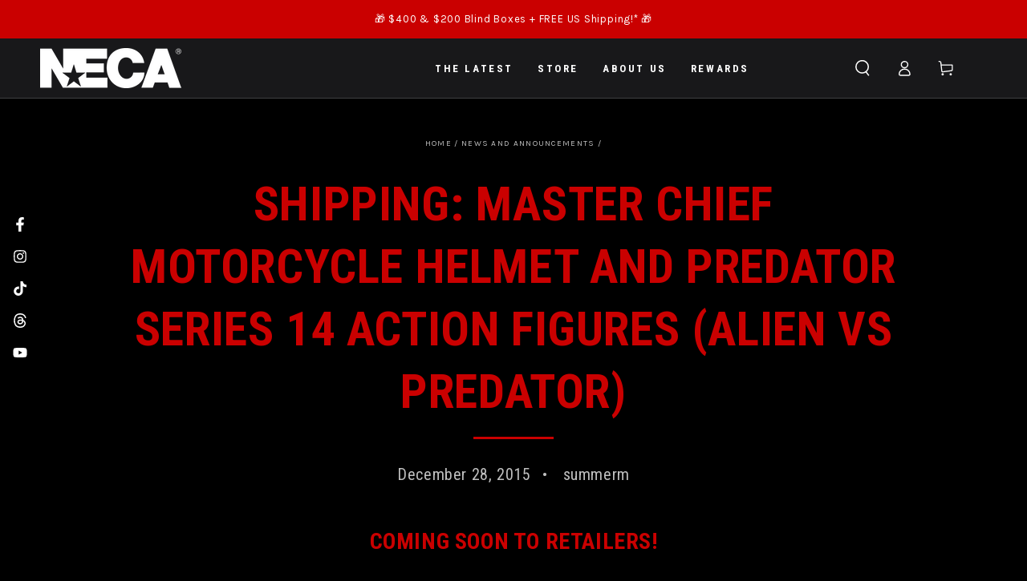

--- FILE ---
content_type: text/javascript
request_url: https://limits.minmaxify.com/necaonline.myshopify.com?v=139a&r=20251220135513
body_size: 15954
content:
!function(e){if(!e.minMaxify&&-1==location.href.indexOf("checkout.shopify")){var t=e.minMaxifyContext||{},i=e.minMaxify={shop:"necaonline.myshopify.com",cart:null,cartLoadTryCount:0,customer:t.customer,feedback:function(e){if(0!=a.search(/\/(account|password|checkouts|cache|pages|\d+\/)/)){var t=new XMLHttpRequest;t.open("POST","https://app.minmaxify.com/report"),t.send(location.protocol+"//"+i.shop+a+"\n"+e)}},guarded:function(e,t){return function(){try{var a=t&&t.apply(this,arguments),n=e.apply(this,arguments);return t?n||a:n}catch(e){console.error(e);var r=e.toString();-1==r.indexOf("Maximum call stack")&&i.feedback("ex\n"+(e.stack||"")+"\n"+r)}}}},a=e.location.pathname;i.guarded((function(){var t,n,r,c,s,l=e.jQuery,u=e.document,m={btnCheckout:"[name=checkout],[href='/checkout'],[type=submit][value=Checkout],[onclick='window.location\\=\\'\\/checkout\\''],form[action='/checkout'] [type=submit],.checkout_button,form[action='/cart'] [type=submit].button-cart-custom,.btn-checkout,.checkout-btn,.button-checkout,.rebuy-cart__checkout-button,.gokwik-checkout,.tdf_btn_ck",lblCheckout:"[name=checkout]",btnCartQtyAdjust:".cart-item-decrease,.cart-item-increase,.js--qty-adjuster,.js-qty__adjust,.minmaxify-quantity-button,.numberUpDown > *,.cart-item button.adjust,.cart-wrapper .quantity-selector__button,.cart .product-qty > .items,.cart__row [type=button],.cart-item-quantity button.adjust,.cart_items .js-change-quantity,.ajaxcart__qty-adjust,.cart-table-quantity button",divCheckout:".additional-checkout-buttons,.dynamic-checkout__content,.cart__additional_checkout,.additional_checkout_buttons,.paypal-button-context-iframe,.additional-checkout-button--apple-pay,.additional-checkout-button--google-pay",divDynaCheckout:"div.shopify-payment-button,.shopify-payment-button > div,#gokwik-buy-now",fldMin:"",fldQty:"input[name=quantity],[data-quantity-select]",fldCartQty:"input[name^='updates['],.cart__qty-input,[data-cart-item-quantity]",btnCartDrawer:"a[href='/cart'],.js-drawer-open-right",btnUpdate:"[type=submit][name=update],.cart .btn-update",btnQuickView:"button[data-quickshop-full], button[data-quickshop-slim],.quick_shop,.quick-add__submit,.quick-view-btn,.quick-product__btn,a.product-link,.open-quick-view,.product-listing__quickview-trigger,button[data-quickshop-button]",btnQuickViewDetail:'.modal-content .product-title a,#sca-qv-detail,.fancybox-inner .view_product_info,product-info,.product-item-caption-desc a.list-icon,.product-detail .title > a,.view-details-btn,.product__section-details > .view-full,.product-section.is-modal,.product-content--media-position-,.js-quick-shop[style="display: inline-block;"] .product_name a'},d=0,h={name:""},g=2e4,f={NOT_VALID_MSG:"Order not valid",CART_UPDATE_MSG:"Cart needs to be updated",CART_AUTO_UPDATE:"Quantities have been changed, press OK to validate the cart.",CART_UPDATE_MSG2:'Cart contents have changed, you must click "Update cart" before proceeding.',VERIFYING_MSG:"Verifying",VERIFYING_EXPANDED:"Please wait while we verify your cart.",PREVENT_CART_UPD_MSG:"\n\n"},p="/";function x(){return(new Date).getTime()}var y=Object.assign||function(e,t){return Object.keys(o).forEach((function(i){e[i]=t[i]})),e};function v(e,t){try{setTimeout(e,t||0)}catch(i){t||e()}}function b(e){return e?"string"==typeof e?u.querySelectorAll(e):e.nodeType?[e]:e:[]}function k(e,t){var i,a=b(e);if(a&&t)for(i=0;i<a.length;++i)t(a[i]);return a}function S(e,t){var i=e&&u.querySelector(e);if(i)return t?"string"==typeof t?i[t]:t(i):i}function T(e,t){if(l)return l(e).trigger(t);k(e,(function(e){e[t]()}))}function A(e,t,i){try{if(l)return l(e).on(t,i)}catch(e){}k(e,(function(e){e.addEventListener(t,i)}))}function M(e,t){try{var i=u.createElement("template");i.innerHTML=e;var a=i.content.childNodes;if(a){if(!t)return a[0];for(;a.length;)t.appendChild(a[0]);return 1}}catch(e){console.error(e)}}function _(e){var t=e.target;try{return(t.closest||t.matches).bind(t)}catch(e){}}function C(){}i.showMessage=function(e){if(L())return(i.closePopup||C)(),!0;var t=E.messages||E.getMessages();if(++d,e&&(i.prevented=x()),!i.showPopup||!i.showPopup(t[0],t.slice(1))){for(var a="",n=0;n<t.length;++n)a+=t[n]+"\n";alert(a),r&&T(m.btnUpdate,"click")}return e&&(e.stopImmediatePropagation&&e.stopImmediatePropagation(),e.stopPropagation&&e.stopPropagation(),e.preventDefault&&e.preventDefault()),!1};var w="top: 0; left: 0; width: 100%; height: 100%; position: fixed;",F=".minmaxify-p-bg {"+w+" z-index: 2147483641; overflow: hidden; background: #0B0B0BCC; opacity: 0.2;} .minmaxify-p-bg.minmaxify-a {transition: opacity 0.15s ease-out; opacity: 1; display: block;} .minmaxify-p-wrap {"+w+' display: table; z-index: 2147483642; outline: none !important; pointer-events: none;} .minmaxify-p-wrap > div {display: table-cell; vertical-align: middle;} .minmaxify-dlg {padding:0px; margin:auto; border: 0px;} .minmaxify-dlg::backdrop {background:#0B0B0BBB;} .minmaxify-p {opacity: .5; color: black; background-color: white; padding: 18px; max-width: 500px; margin: 18px auto; width: calc(100% - 36px); pointer-events: auto; border: solid white 1px; overflow: auto; max-height: 95vh;} dialog > .minmaxify-p {margin:auto; width:100%;} .minmaxify-p.minmaxify-a {opacity: 1; transition: all 0.25s ease-in; border-width: 0px;} .minmaxify-ok {display: inline-block; padding: 8px 20px; margin: 0; line-height: 1.42; text-decoration: none; text-align: center; vertical-align: middle; white-space: nowrap; border: 1px solid transparent; border-radius: 2px; font-family: "Montserrat","Helvetica Neue",sans-serif; font-weight: 400;font-size: 14px;text-transform: uppercase;transition:background-color 0.2s ease-out;background-color: #ac0000; color: white; min-width: unset;} .minmaxify-ok:after {content: "OK";} .minmaxify-close {font-style: normal; font-size: 28px; font-family: monospace; overflow: visible; background: transparent; border: 0; appearance: none; display: block; outline: none; padding: 0px; box-shadow: none; margin: -10px -5px 0 0; opacity: .65;} .minmaxify-p button {user-select: none; cursor: pointer; float:right; width: unset;} .minmaxify-close:hover, .minmaxify-close:focus {opacity: 1;} .minmaxify-p ul {padding-left: 2rem; margin-bottom: 2rem;}';function j(e){if(f.locales){var t=(f.locales[i.locale]||{})[e];if(void 0!==t)return t}return f[e]}var N,U={messages:[j("VERIFYING_EXPANDED")],equalTo:function(e){return this===e}},E=U;function I(e){return t?t.getItemLimits(i,e):{}}function P(){return t}function L(){return E.isOk&&!r&&P()||"force"==E.isOk||n}function G(){location.pathname!=a&&(a=location.pathname);try{if(P()&&!n){!function(){var e=i.cart&&i.cart.items;if(!e)return;k(m.fldCartQty,(function(t){for(var i=0;i<e.length;++i){var a=e[i],n=t.dataset;if(a.key==n.lineId||t.id&&-1!=t.id.search(new RegExp("updates(_large)?_"+a.id,"i"))||(n.cartLine||n.index)==i+1){var r=I(a);r.min>1&&!r.combine&&(t.min=r.min),r.max&&(t.max=r.max),r.multiple&&!r.combine&&(t.step=r.multiple);break}}}))}(),W();var t=B();if(t){var r=S(m.fldQty);O(I(t),r)}}}catch(e){console.error(e)}return Q(m.btnQuickView,"click",v.bind(e,i.updateQuickViewLimits,0)),e.sca_default_callback_function=i.updateQuickViewLimits,D(),R(),!0}function O(t,i){function a(e,t){if(arguments.length<2)return i.getAttribute(e);null==t?i.removeAttribute(e):i.setAttribute(e,t)}var n=t.max||void 0,r=t.multiple,o=t.min;if((e.minmaxifyDisplayProductLimit||C)(t),i){var c=a("mm-max"),s=a("mm-step"),l=a("mm-min"),u=parseInt(i.max),m=parseInt(i.step),d=parseInt(i.min);stockMax=parseInt(a("mm-stock-max")),val=parseInt(i.value),(o!=l||o>d)&&((l?val==l||val==d:!val||val<o)&&(i.value=o),!t.combine&&o>1?a("min",o):l&&a("min",1),a("mm-min",o)),isNaN(stockMax)&&!c&&(stockMax=parseInt(a("data-max-quantity")||a("max")),a("mm-stock-max",stockMax)),!isNaN(stockMax)&&n&&n>stockMax&&(n=stockMax),(n!=c||isNaN(u)||u>n)&&(n?a("max",n):c&&a("max",null),a("mm-max",n)),(r!=s||r>1&&m!=r)&&(t.combine?s&&a("step",null):a("step",r),a("mm-step",r))}}function B(t){var i,n,r;if(t){var o=S(m.btnQuickViewDetail);if(o){var c=o.dataset;n=c.productUrl||c.url||o.href,r=c.productId||c.product,i=c.productHandle}}if(!i){if(!n)try{n=decodeURIComponent(a||location.href||"")}catch(e){n=""}if(!((n=n.split("/")).length>2&&"products"==n[n.length-2]))return;i=n[n.length-1]}var s=(e.ShopifyAnalytics||{}).meta||{},l={handle:i,sku:""},u=s.product,d=s.selectedVariantId;if(!u){var h=S("#ProductJson-product-template, .product-form > script, .product__quickview-wrapper > script.product-json, variant-selection");if(h)try{u=h._product||JSON.parse(h.dataset.product||h.textContent)}catch(e){}}if(u)!d&&t&&(d=S("variant-selection","variant"));else if(s.products&&t){var g,f=S("variant-radios"),p=s.products.mm_byVariantId,x=s.products.mm_byId,v=s.products;if(f&&!(g=f.currentVariant))try{g=JSON.parse(f.querySelector('script[type="application/json"]').textContent)[0]}catch(e){}if(g||r){if(!p){p=s.products.mm_byVariantId={},x=s.products.mm_byId={};for(var b=0;b<v.length;++b){var k=v[b],T=k.variants;x[k.id]=k;for(var A=0;A<T.length;++A)p[T[A].id]=k}}g?(d=g.id,u=y({variants:[g]},p[d])):u=x[r]}}if(u){l.product_description=u.description,l.product_type=u.type,l.vendor=u.vendor,l.price=u.price,l.product_title=u.title,l.product_id=u.id;var M=u.variants||[],_=M.length;if(d||1==_)for(b=0;b<_;++b){var C=M[b];if(1==_||C.id==d){l.variant_title=C.public_title,l.sku=C.sku,l.grams=C.weight,l.price=C.price||u.price,l.variant_id=C.id,l.name=C.name,l.product_title||(l.product_title=C.name);break}}}return l}function D(e,t,i){k(m.lblCheckout,(function(a){var n=null===e?a.minMaxifySavedLabel:e;a.minMaxifySavedLabel||(a.minMaxifySavedLabel=a.value||(a.innerText||a.textContent||"").trim()),void 0!==n&&(a.value=n,a.textContent&&!a.childElementCount&&(a.textContent=n));var r=a.classList;r&&t&&r.add(t),r&&i&&r.remove(i)}))}function q(e){"start"==e?(D(j("VERIFYING_MSG"),"btn--loading"),c||(c=x(),g&&v((function(){c&&x()-c>=g&&(H()&&i.feedback("sv"),E={isOk:"force"},q("stop"))}),g))):"stop"==e?(D(E.isOk?null:j("NOT_VALID_MSG"),0,"btn--loading"),c=0,(i.popupShown||C)()&&v(i.showMessage)):"changed"==e&&D(j("CART_UPDATE_MSG")),R()}function R(){k(m.divCheckout,(function(e){var t=e.style;L()?e.mm_hidden&&(t.display=e.mm_hidden,e.mm_hidden=!1):"none"!=t.display&&(e.mm_hidden=t.display||"block",t.display="none")})),(e.minmaxifyDisplayCartLimits||C)(!n&&E,r)}function V(e){var t=_(e);if(t){if(t(m.btnCheckout))return i.showMessage(e);t(m.btnCartQtyAdjust)&&i.onChange(e)}}function Q(e,t,a,n){return k(e,(function(e){if(!e["mmBound_"+t]){e["mmBound_"+t]=!0;var r=e["on"+t];r&&n?e["on"+t]=i.guarded((function(e){!1!==a()?r.apply(this,arguments):e.preventDefault()})):A(e,t,i.guarded(a))}}))}function K(a){null==i.cart&&(i.cart=(e.Shopify||{}).cart||null);var n=i.cart&&i.cart.item_count&&(a||!d&&H());(G()||n||a)&&(P()&&i.cart?(E=t.validateCart(i),q("stop"),n&&(N&&!E.isOk&&!E.equalTo(N)&&u.body?i.showMessage():!d&&H()&&v(i.showMessage,100)),N=E):(E=U,q("start"),i.cart||J()))}function H(){let e=a.length-5;return e<4&&a.indexOf("/cart")==e}function W(){k(m.divDynaCheckout,(function(e){e.style.display="none"}))}function z(e,t,a,n){if(t&&"function"==typeof t.search&&4==e.readyState&&"blob"!=e.responseType){var o,c;try{if(200!=e.status)"POST"==a&&-1!=t.search(/\/cart(\/update|\/change|\/clear|\.js)/)&&(422==e.status?J():r&&(r=!1,K()));else{if("GET"==a&&-1!=t.search(/\/cart($|\.js|\.json|\?view=)/)&&-1==t.search(/\d\d\d/))return;var s=(o=e.response||e.responseText||"").indexOf&&o.indexOf("{")||0;-1!=t.search(/\/cart(\/update|\/change|\/clear|\.js)/)||"/cart"==t&&0==s?(-1!=t.indexOf("callback=")&&o.substring&&(o=o.substring(s,o.length-1)),c=i.handleCartUpdate(o,-1!=t.indexOf("cart.js")?"get":"update",n)):-1!=t.indexOf("/cart/add")?c=i.handleCartUpdate(o,"add",n):"GET"!=a||H()&&"/cart"!=t||(K(),c=1)}}catch(e){if(!o||0==e.toString().indexOf("SyntaxError"))return;console.error(e),i.feedback("ex\n"+(e.stack||"")+"\n"+e.toString()+"\n"+t)}c&&X()}}function X(){for(var e=500;e<=2e3;e+=500)v(G,e)}function J(){var e=new XMLHttpRequest,t=p+"cart.js?_="+x();e.open("GET",t),e.mmUrl=null,e.onreadystatechange=function(){z(e,t)},e.send(),v((function(){null==i.cart&&i.cartLoadTryCount++<60&&J()}),5e3+500*i.cartLoadTryCount)}i.getLimitsFor=I,i.checkLimits=L,i.onChange=i.guarded((function(){q("changed"),r=!0,E=H()&&S(m.btnUpdate)?{messages:[j("CART_AUTO_UPDATE")]}:{messages:[j("CART_UPDATE_MSG2")]},R()})),i.updateQuickViewLimits=function(e){if(P()){var t=B(!0);t?(H()||k(".shopify-payment-button, .shopify-payment-button > div",(function(e){e.style.display="none"})),v((function(){var e=I(t),i=function(){var e=l&&l("input[name=quantity]:visible")||[];return e.length?e[0]:S(m.fldQty)}();i&&(O(e,i),W())}),300)):e||v((function(){i.updateQuickViewLimits(1)}),500)}},e.getLimits=K,e.mmIsEnabled=L,i.handleCartUpdate=function(e,t,a){"string"==typeof e&&(e=JSON.parse(e));var n="get"==t&&JSON.stringify(e);if("get"!=t||s!=n){if("update"==t)i.cart=e;else if("add"!=t){if(a&&!e.item_count&&i.cart)return;i.cart=e}else{var o=e.items||[e];e=i.cart;for(var c=0;c<o.length;++c){var l=o[c];e&&e.items||(e=i.cart={total_price:0,total_weight:0,items:[],item_count:0}),e.total_price+=l.line_price,e.total_weight+=l.grams*l.quantity,e.item_count+=l.quantity;for(var u=0;u<e.items.length;++u){var m=e.items[u];if(m.id==l.id){e.total_price-=m.line_price,e.total_weight-=m.grams*m.quantity,e.item_count-=m.quantity,e.items[u]=l,l=0;break}}l&&e.items.unshift(l)}e.items=e.items.filter((function(e){return e.quantity>0})),n=JSON.stringify(e)}return s=n,r=!1,K(!0),1}if(!E.isOk)return G(),1};var $,Z=e.XMLHttpRequest.prototype,Y=Z.open,ee=Z.send;function te(){l||(l=e.jQuery);var t=e.Shopify||{},a=t.shop||location.host;if(h=t.theme||h,n=!1,a==i.shop){var o;i.locale=t.locale,G(),Q(m.btnCartDrawer,"click",X),i.showPopup||M('<style type="text/css" minmaxify>'+F+"</style>",u.head)&&(i.showPopup=function(e,t){for(var a='<button title="Close (Esc)" type="button" class="minmaxify-close" aria-label="Close">&times;</button>'+e.replace(new RegExp("\n","g"),"<br/>")+"<ul>",n=0;n<t.length;++n){var r=t[n];r&&(a+="<li>"+r+"</li>")}a+='</ul><div><button class="minmaxify-ok"></button><div style="display:table;clear:both;"></div></div>';var c=S("div.minmaxify-p");if(c)c.innerHTML=a,o&&!o.open&&o.showModal();else{var s=u.body;(o=u.createElement("dialog")).showModal?(o.className="minmaxify-dlg",o.innerHTML="<div class='minmaxify-p minmaxify-a'>"+a+"</div>",s.appendChild(o),o.showModal(),A(o,"click",(function(e){var t=_(e);t&&!t(".minmaxify-p")&&i.closePopup()}))):(o=0,s.insertBefore(M("<div class='minmaxify-p-bg'></div>"),s.firstChild),s.insertBefore(M("<div class='minmaxify-p-wrap'><div><div role='dialog' aria-modal='true' aria-live='assertive' tabindex='1' class='minmaxify-p'>"+a+"</div></div></div>"),s.firstChild),v(k.bind(i,".minmaxify-p-bg, .minmaxify-p",(function(e){e.classList.add("minmaxify-a")}))))}return A(".minmaxify-ok","click",(function(){i.closePopup(1)})),A(".minmaxify-close, .minmaxify-p-bg","click",(function(){i.closePopup()})),1},i.closePopup=function(e){o?o.close():k(".minmaxify-p-wrap, .minmaxify-p-bg",(function(e){e.parentNode.removeChild(e)})),r&&e&&T(m.btnUpdate,"click")},i.popupShown=function(){return o?o.open:b("div.minmaxify-p").length},u.addEventListener("keyup",(function(e){27===e.keyCode&&i.closePopup()}))),ie();var c=document.getElementsByTagName("script");for(let e=0;e<c.length;++e){var s=c[e];s.src&&-1!=s.src.indexOf("trekkie.storefront")&&!s.minMaxify&&(s.minMaxify=1,s.addEventListener("load",ie))}}else n=!0}function ie(){var t=e.trekkie||(e.ShopifyAnalytics||{}).lib||{},a=t.track;a&&!a.minMaxify&&(t.track=function(e){return"Viewed Product Variant"==e&&v(G),a.apply(this,arguments)},t.track.minMaxify=1,t.ready&&(t.ready=i.guarded(K,t.ready)));var n=e.subscribe;"function"!=typeof n||n.mm_quTracked||(n.mm_quTracked=1,onQtyUpdate=i.guarded((function(){G(),v(i.updateQuickViewLimits)})),n("variant-change",onQtyUpdate),n("quantity-update",onQtyUpdate))}i.initCartValidator=i.guarded((function(e){t||(t=e,n||K(!0))})),Z.open=function(e,t,i,a,n){return this.mmMethod=e,this.mmUrl=t,Y.apply(this,arguments)},Z.send=function(e){var t=this;return t.addEventListener?t.addEventListener("readystatechange",(function(e){z(t,t.mmUrl,t.mmMethod)})):t.onreadystatechange=i.guarded((function(){z(t,t.mmUrl)}),t.onreadystatechange),ee.apply(t,arguments)},($=e.fetch)&&!$.minMaxify&&(e.fetch=function(e,t){var a,n=(t||e||{}).method||"GET";return a=$.apply(this,arguments),-1!=(e=((e||{}).url||e||"").toString()).search(/\/cart(\/|\.js)/)&&(a=a.then((function(t){try{var a=i.guarded((function(i){t.readyState=4,t.responseText=i,z(t,e,n,!0)}));t.ok?t.clone().text().then(a):a()}catch(e){}return t}))),a},e.fetch.minMaxify=1),["mousedown","touchstart","touchend","click"].forEach((function(t){e.addEventListener(t,i.guarded(V),{capture:!0,passive:!1})})),e.addEventListener("keydown",(function(e){var t=e.key,a=_(e);a&&a(m.fldCartQty)&&(t>=0&&t<=9||-1!=["Delete","Backspace"].indexOf(t))&&i.onChange(e)})),e.addEventListener("change",i.guarded((function(e){var t=_(e);t&&t(m.fldCartQty)&&i.onChange(e)}))),u.addEventListener("DOMContentLoaded",i.guarded((function(){te(),n||(H()&&v(K),(e.booster||e.BoosterApps)&&l&&l.fn.ajaxSuccess&&l(u).ajaxSuccess((function(e,t,i){i&&z(t,i.url,i.type)})))}))),te()}))()}}(window),function(){function e(e,t,i,a){this.cart=t||{},this.opt=e,this.customer=i,this.messages=[],this.locale=a&&a.toLowerCase()}e.prototype={recalculate:function(e){this.isOk=!0,this.messages=!e&&[],this.isApplicable()&&(this._calcWeights(),this.addMsg("INTRO_MSG"),this._doSubtotal(),this._doItems(),this._doQtyTotals(),this._doWeight())},getMessages:function(){return this.messages||this.recalculate(),this.messages},isApplicable:function(){var e=this.cart._subtotal=Number(this.cart.total_price||0)/100,t=this.opt.overridesubtotal;if(!(t>0&&e>t)){for(var i=0,a=this.cart.items||[],n=0;n<a.length;n++)i+=Number(a[n].quantity);return this.cart._totalQuantity=i,1}},addMsg:function(e,t){if(!this.messages)return;const i=this.opt.messages;var a=i[e];if(i.locales&&this.locale){var n=(i.locales[this.locale]||{})[e];void 0!==n&&(a=n)}a&&(a=this._fmtMsg(unescape(a),t)),this.messages.push(a)},equalTo:function(e){if(this.isOk!==e.isOk)return!1;var t=this.getMessages(),i=e.messages||e.getMessages&&e.getMessages()||[];if(t.length!=i.length)return!1;for(var a=0;a<t.length;++a)if(t[a]!==i[a])return!1;return!0},_calcWeights:function(){this.weightUnit=this.opt.weightUnit||"g";var e=t[this.weightUnit]||1,i=this.cart.items;if(i)for(var a=0;a<i.length;a++){var n=i[a];n._weight=Math.round(Number(n.grams||0)*e*n.quantity*100)/100}this.cart._totalWeight=Math.round(Number(this.cart.total_weight||0)*e*100)/100},_doSubtotal:function(){var e=this.cart._subtotal,t=this.opt.minorder,i=this.opt.maxorder;e<t&&(this.addMsg("MIN_SUBTOTAL_MSG"),this.isOk=!1),i>0&&e>i&&(this.addMsg("MAX_SUBTOTAL_MSG"),this.isOk=!1)},_doWeight:function(){var e=this.cart._totalWeight,t=this.opt.weightmin,i=this.opt.weightmax;e<t&&(this.addMsg("MIN_WEIGHT_MSG"),this.isOk=!1),i>0&&e>i&&(this.addMsg("MAX_WEIGHT_MSG"),this.isOk=!1)},checkGenericLimit:function(e,t,i){if(!(e.quantity<t.min&&(this.addGenericError("MIN",e,t,i),i)||t.max&&e.quantity>t.max&&(this.addGenericError("MAX",e,t,i),i)||t.multiple>1&&e.quantity%t.multiple>0&&(this.addGenericError("MULT",e,t,i),i))){var a=e.line_price/100;void 0!==t.minAmt&&a<t.minAmt&&(this.addGenericError("MIN_SUBTOTAL",e,t,i),i)||t.maxAmt&&a>t.maxAmt&&this.addGenericError("MAX_SUBTOTAL",e,t,i)}},addGenericError:function(e,t,i,a){var n={item:t};a?(e="PROD_"+e+"_MSG",n.itemLimit=i,n.refItem=a):(e="GROUP_"+e+"_MSG",n.groupLimit=i),this.addMsg(e,n),this.isOk=!1},_buildLimitMaps:function(){var e=this.opt,t=e.items||[];e.byVId={},e.bySKU={},e.byId={},e.byHandle={};for(var i=0;i<t.length;++i){var a=t[i];a.sku?e.bySKU[a.sku]=a:a.vId?e.byVId[a.vId]=a:(a.h&&(e.byHandle[a.h]=a),a.id&&(e.byId[a.id]=a))}},_doItems:function(){var e,t=this.cart.items||[],i={},a={},n=this.opt;n.byHandle||this._buildLimitMaps(),(n.itemmin||n.itemmax||n.itemmult)&&(e={min:n.itemmin,max:n.itemmax,multiple:n.itemmult});for(var r=0;r<t.length;r++){var o=t[r],c=this.getCartItemKey(o),s=i[c],l=a[o.handle];s?(s.quantity+=o.quantity,s.line_price+=o.line_price,s._weight+=o._weight):s=i[c]={ref:o,quantity:o.quantity,line_price:o.line_price,grams:o.grams,_weight:o._weight,limit:this._getIndividualItemLimit(o)},l?(l.quantity+=o.quantity,l.line_price+=o.line_price,l._weight+=o._weight):l=a[o.handle]={ref:o,quantity:o.quantity,line_price:o.line_price,grams:o.grams,_weight:o._weight},l.limit&&l.limit.combine||(l.limit=s.limit)}for(var u in i){if(o=i[u])((m=o.limit||o.limitRule)?!m.combine:e)&&this.checkGenericLimit(o,m||e,o.ref)}for(var u in a){var m;if(o=a[u])(m=o.limit||o.limitRule)&&m.combine&&this.checkGenericLimit(o,m,o.ref)}},getCartItemKey:function(e){var t=e.handle;return this.opt.forceVariantIdAsSKU?t+=e.variant_id:t+=e.sku||e.variant_id,t},getCartItemIds:function(e){var t={variant_id:e.variant_id,handle:e.handle||"",product_id:e.product_id,sku:e.sku},i=t.handle.indexOf(" ");return i>0&&(t.sku=t.handle.substring(i+1),t.handle=t.handle.substring(0,i)),t},_getIndividualItemLimit:function(e){var t=this.opt,i=this.getCartItemIds(e);return t.byVId[i.variant_id]||t.bySKU[i.sku]||t.byId[i.product_id]||t.byHandle[i.handle]},getItemLimit:function(e){var t=this.opt;if(!t)return{};void 0===t.byHandle&&this._buildLimitMaps();var i=this._getIndividualItemLimit(e);return i||(i={min:t.itemmin,max:t.itemmax,multiple:t.itemmult}),i},calcItemLimit:function(e){var t=this.getItemLimit(e);(t={max:t.max||0,multiple:t.multiple||1,min:t.min,combine:t.combine}).min||(t.min=t.multiple);var i=this.opt.maxtotalitems||0;return(!t.max||i&&i<t.max)&&(t.max=i),t},_doQtyTotals:function(){var e=this.opt.maxtotalitems,t=this.opt.mintotalitems,i=this.opt.multtotalitems,a=this.cart._totalQuantity;0!=e&&a>e&&(this.addMsg("TOTAL_ITEMS_MAX_MSG"),this.isOk=!1),a<t&&(this.addMsg("TOTAL_ITEMS_MIN_MSG"),this.isOk=!1),i>1&&a%i>0&&(this.addMsg("TOTAL_ITEMS_MULT_MSG"),this.isOk=!1)},_fmtMsg:function(e,t){var i,a,n,r=this;return e.replace(/\{\{\s*(.*?)\s*\}\}/g,(function(e,o){try{i||(i=r._getContextMsgVariables(t)||{});var c=i[o];return void 0!==c?c:a||(a=i,r._setGeneralMsgVariables(a),void 0===(c=a[o]))?(n||(n=r._makeEvalFunc(i)),n(o)):c}catch(e){return'"'+e.message+'"'}}))},formatMoney:function(e){var t=this.opt.moneyFormat;if(void 0!==t){try{e=e.toLocaleString()}catch(e){}t&&(e=t.replace(/{{\s*amount[a-z_]*\s*}}/,e))}return e},_getContextMsgVariables(e){if(e){var t,i;if(e.itemLimit){var a=e.item,n=e.refItem||a,r=e.itemLimit;t={item:n,ProductQuantity:a.quantity,ProductName:r.combine&&unescape(n.product_title||r.name)||n.title,GroupTitle:r.title,ProductMinQuantity:r.min,ProductMaxQuantity:r.max,ProductQuantityMultiple:r.multiple},i=[["ProductAmount",Number(a.line_price)/100],["ProductMinAmount",r.minAmt],["ProductMaxAmount",r.maxAmt]]}if(e.groupLimit){a=e.item,n=e.refItem||a,r=e.groupLimit;t={item:n,GroupQuantity:a.quantity,GroupTitle:r.title,GroupMinQuantity:r.min,GroupMaxQuantity:r.max,GroupQuantityMultiple:r.multiple},i=[["GroupAmount",Number(a.line_price)/100],["GroupMinAmount",r.minAmt],["GroupMaxAmount",r.maxAmt]]}if(t){for(var o=0;o<i.length;o++){const e=i[o];isNaN(e[1])||Object.defineProperty(t,e[0],{get:this.formatMoney.bind(this,e[1])})}return t}}},_setGeneralMsgVariables:function(e){var t=this.cart,i=this.opt;e.CartWeight=t._totalWeight,e.CartMinWeight=i.weightmin,e.CartMaxWeight=i.weightmax,e.WeightUnit=this.weightUnit,e.CartQuantity=t._totalQuantity,e.CartMinQuantity=i.mintotalitems,e.CartMaxQuantity=i.maxtotalitems,e.CartQuantityMultiple=i.multtotalitems;for(var a=[["CartAmount",t._subtotal],["CartMinAmount",i.minorder],["CartMaxAmount",i.maxorder]],n=0;n<a.length;n++){const t=a[n];isNaN(t[1])||Object.defineProperty(e,t[0],{get:this.formatMoney.bind(this,t[1])})}},_makeEvalFunc:function(e){return new Function("_expr","with(this) return eval(_expr)").bind(e)}};var t={g:1,kg:.001,lb:.00220462,oz:.03527396},i={messages:{INTRO_MSG:"Cannot place order, conditions not met: \n\n",PROD_MIN_MSG:"{{ProductName}}: Must have at least {{ProductMinQuantity}} of this item.",PROD_MAX_MSG:"{{ProductName}}: Must have at most {{ProductMaxQuantity}} of this item.",PROD_MULT_MSG:"{{ProductName}}: Quantity must be a multiple of {{ProductQuantityMultiple}}."},items:[{id:8117330739381,h:"a-christmas-story-10-inch-ralphie-action-figure",name:'A Christmas Story - 10" Action Figure - Ralphie',max:1,min:1},{id:8117330837685,h:"ace-ventura-pet-detective-clothed-figure",name:'Ace Ventura: Pet Detective - 8" Clothed Action Figure - Ace Ventura',min:1,max:1},{id:0x9628ff100b5,h:"ace-ventura-pet-detective-ace-ventura-shady-acres-8-clothed-action-figure",name:'Ace Ventura: Pet Detective - Ace Ventura (Shady Acres) 8" Clothed Action Figure',min:1,max:1},{id:9612761610,h:"alien-genocide-red-queen-ultra-deluxe-boxed-action-figure",name:"Alien - Genocide Red Queen Ultra Deluxe Boxed Action Figure",min:1,max:1},{id:0x9615f7100b5,h:"alien-vs-predator-razor-claws-alien-movie-deco-7-scale-action-figure",name:'Alien vs Predator - Razor Claws Alien (Movie Deco) 7" Scale Action Figure',min:1,max:1},{id:8118917202101,h:"aliens-7-scale-action-figure-kenner-vasquez-alien-day-2018",name:'Aliens - "Kenner" Vasquez 7" Scale Action Figure (Alien Day 2017)',min:1,max:1},{id:8117330968757,h:"aliens-lambert-series-11-action-figure",name:'Aliens - Lambert 7" Scale Action Figure (Series 11)',min:1,max:1},{id:0x953434900b5,h:"aliens-series-4-ripley-white-nostromo-spacesuit-version-7-inch-scale-action-figure",name:'Aliens - Series 4 Ripley (White Nostromo Spacesuit Version) 7" Scale Action Figure',min:1,max:1},{id:8123353432245,h:"aliens-fireteam-elite-7-scale-action-figure-runner-alien",name:'Aliens Fireteam Elite - Runner Alien 7" Scale Action Figure',min:1,max:1},{id:7412039712949,h:"back-to-the-future-7-scale-action-figure-ultimate-biff",name:'Back to the Future - Ultimate Biff 7" Scale Action Figure',min:1,max:1},{id:8121209618613,h:"back-to-the-future-7-scale-action-figure-ultimate-tales-from-space-marty",name:'Back to the Future - Ultimate Tales from Space Marty 7" Scale Action Figure',min:1,max:1},{id:8122575552693,h:"back-to-the-future-part-2-7-scale-action-figure-ultimate-doc-brown-2015",name:'Back to the Future Part 2 - 7" Scale Action Figure - Ultimate Doc Brown (2015)',min:1,max:1},{id:8059811758261,h:"ben-cooper-costume-kids-collection-gid-creature-costumed-action-figure",name:'Ben Cooper Costume Kids Collection - Glow-in-the-Dark Creature Costumed 6" Action Figure',min:1,max:1},{id:0x9628fe080b5,h:"bioshock-infinite-booker-dewitt-figure-7-action-figure",name:'Bioshock Infinite - Booker DeWitt Figure 7" Action Figure',min:1,max:1},{id:8122570965173,h:"blade-runner-2049-7-scale-action-figure-series-1-deckard",name:'Blade Runner 2049 - Deckard 7" Scale Action Figure (Series 1)',min:1,max:1},{id:8119948771509,h:"castlevania-simon-7-inch-scale-action-figure",name:'Castlevania - Simon 7" Scale Action Figure',min:1,max:1},{id:7976111014069,h:"chucky-tv-series-ultimate-chucky-7-scale-action-figure-holiday-edition",name:"Chucky (TV Series) - Ultimate Chucky 7” Scale Action Figure (Holiday Edition)",max:1,min:1},{id:8122964345013,h:"crash-bandicoot-7-scale-action-figure-deluxe-crash-with-jetpack",name:'Crash Bandicoot - Deluxe Crash with Jetpack 7" Scale Action Figure',min:1,max:1},{id:0x961f5c100b5,h:"creepshow-the-creep-7-scale-action-figure",name:'Creepshow - The Creep 7" Scale Action Figure',min:1,max:1},{id:0x95341c280b5,h:"dawn-of-the-planet-of-the-apes-series-1-caesar-7-inch-scale-action-figure",name:'Dawn of the Planet of the Apes - Series 1 Caesar 7" Scale Action Figure',max:1,min:1},{id:0x953411200b5,h:"dawn-of-the-planet-of-the-apes-series-1-koba-7-inch-scale-action-figure",name:'Dawn of the Planet of the Apes - Series 1 Koba 7" Scale Action Figure',min:1,max:1},{id:8120742740149,h:"dc-comics-ben-cooper-costume-kids-collection-series-5-batgirl-costumed-action-figure",name:"DC Comics x Ben Cooper Costume Kids Collection Series 5 - Batgirl Costumed Action Figure",min:1,max:1},{id:8120742838453,h:"dc-comics-ben-cooper-costume-kids-collection-series-5-superman-costumed-action-figure",name:"DC Comics x Ben Cooper Costume Kids Collection Series 5 - Superman Costumed Action Figure",min:1,max:1},{id:7926124052661,h:"dinosaurs-captain-impressive-earl-sinclair-scale-action-figure-2024-con-exclusive",name:"Dinosaurs - Captain Impressive Earl Sinclair 7” Scale Action Figure (2024 Con Exclusive)",min:1,max:1},{id:8122573062325,h:"e-t-40th-anniversary-7-scale-action-figure-ultimate-e-t-at-home",name:'E.T. 40th Anniversary - 7" Scale Action Figure - Ultimate E.T. at Home',min:1,max:1},{id:8118842687669,h:"e-t-40th-anniversary-7-scale-action-figure-ultimate-deluxe-e-t-w-led-chest-and-phone-home-communicator",name:'E.T. 40th Anniversary - Ultimate Deluxe E.T. w LED Chest and “Phone Home” Communicator 7" Scale Action Figure',min:1,max:1},{id:7795569524917,h:"et-the-extra-terrestrial-ultimate-et-40th-anniversary-7-scale-action-figure",name:'E.T. The Extra-Terrestrial - Ultimate E.T. (40th Anniversary) 7" Scale Action Figure',min:1,max:1},{id:0x95e8c3f80b5,h:"elf-buddy-the-elf-8-inch-clothed-action-figure",name:"Elf - Buddy the Elf 8” Clothed Action Figure",max:1,min:1},{id:8117331165365,h:"evil-dead-2-ultimate-hero-ash-action-figure",name:'Evil Dead 2 - Ultimate Hero Ash 7" Scale Action Figure',min:1,max:1},{id:7926141321397,h:"flash-gordon-1980-king-features-deluxe-flash-gordon-wood-beast-challenge-scale-action-figure-2024-con-exclusive",name:'Flash Gordon (1980) - King Features - Deluxe Flash Gordon "Wood Beast Challenge" 7” Scale Action Figure (2024 Con Exclusive)',min:1,max:1},{id:8117330641077,h:"friday-the-13th-corpse-pamela-lady-of-the-lake-clothed-figure",name:'Friday the 13th - Corpse Pamela (Lady of the Lake) 8" Clothed Figure',min:1,max:1},{id:8123305558197,h:"golden-girls-8-clothed-action-figure-rose",name:'Golden Girls - Rose 8" Clothed Action Figure',min:1,max:1},{id:8122195837109,h:"gremlins-7-scale-action-figure-ultimate-back-to-school-gremlin",name:"Gremlins - 7” Scale Action Figure - Ultimate Back to School Gremlin",min:1,max:1},{id:8117331361973,h:"gremlins-mogwais-mohawk-series-2-action-figure",name:'Gremlins - Mogwais Mohawk 7" Scale Action Figure (Series 2)',min:1,max:1},{id:4760233705581,h:"gremlins-7-scale-action-figure-ultimate-olympic-gremlin-sdcc-2020-usa-only-listing",name:"Gremlins - Ultimate Olympic Gremlin 7” Scale Action Figure (2020 CON EXCLUSIVE)",min:1,max:1},{id:7260373123253,h:"u-s-only-gremlins-2-the-new-batch-7-scale-action-figure-ultimate-greta-wedding",name:"Gremlins 2 - The New Batch - Ultimate Greta (Wedding) 7” Scale Action Figure",min:1,max:1},{id:4736835682413,h:"guillermo-del-toro-signature-collection-faun-pans-labyrinth-action-figure",name:"Guillermo Del Toro Signature Collection - Faun (Pan's Labyrinth) 7\" Scale Action Figure",min:1,max:1},{id:0x9628fcb00b5,h:"guillermo-del-toro-signature-collection-old-faun-pans-labyrinth-7-scale-action-figure",name:"Guillermo Del Toro Signature Collection - Old Faun (Pan's Labyrinth) 7” Scale Action Figure",min:1,max:1},{id:0x961f5c980b5,h:"halloween-2018-michael-myers-8-clothed-action-figure",name:"Halloween (2018) - Michael Myers 8” Clothed Action Figure",min:1,max:1},{id:8120049959093,h:"harry-potter-7-scale-action-figure-oop-series-3-harry-potter",name:'Harry Potter - 7" Scale Action Figure - OOP Series 3 Harry Potter',min:1,max:1},{id:8117327659189,h:"harry-potter-professor-snape-series-2-action-figure",name:'Harry Potter - Professor Snape 7" Action Figure (Series 2)',min:1,max:1},{id:0x961cfc400b5,h:"harry-potter-and-the-order-of-the-phoenix-7-action-figure-series-2-harry",name:"Harry Potter and the Order of the Phoenix – Harry 7″ Action Figure Series 2",min:1,max:1},{id:8120990793909,h:"it-7-scale-action-figure-ultimate-well-house-pennywise-2017-movie",name:'IT - 7" Scale Action Figure - Ultimate Well House Pennywise (2017 Movie)',min:1,max:1},{id:0x961536c80b5,h:"it-1990-pennywise-8-clothed-figure",name:"IT (1990) - Pennywise 8” Clothed Figure",min:1,max:1},{id:8117331329205,h:"karate-kid-1984-daniel-clothed-figure",name:'Karate Kid (1984) - 8" Clothed Action Figure - Daniel',min:1,max:1},{id:8117330870453,h:"karate-kid-1984-johnny-clothed-figure",name:'Karate Kid (1984) - 8" Clothed Action Figure - Johnny',min:1,max:1},{id:7630143127733,h:"kill-bill-elle-driver-7-scale-action-figure-series-2",name:'Kill Bill - Elle Driver 7" Scale Action Figure (Series 2)',min:1,max:1},{id:8122575847605,h:"king-features-7-scale-action-figure-defenders-of-the-earth-series-2-lothar",name:"King Features - 7” Scale Action Figure - Defenders of the Earth Series 2 Lothar",min:1,max:1},{id:8123388559541,h:"king-features-7-scale-action-figure-original-superheroes-series-phantom",name:"King Features - Original Superheroes Series Phantom 7” Scale Action Figure",min:1,max:1},{id:6857560293557,h:"king-features-ming-the-merciless-classic-toy-appearance-7-scale-action-figure",name:'King Features – Ming the Merciless (Classic Toy Appearance) 7" Scale Action Figure (2021 Exclusive)',min:1,max:1},{id:8117331460277,h:"king-kong-ultimate-king-kong-concrete-jungle-action-figure",name:'King Kong-7" Scale Action Figure - Ultimate King Kong (Concrete Jungle)',min:1,max:1},{id:8123195097269,h:"national-lampoon-s-christmas-vacation-8-clothed-figure-chainsaw-clark",name:"National Lampoon’s Christmas Vacation - 8” Clothed Figure - Chainsaw Clark",max:1,min:1},{id:0x95e8c3e00b5,h:"national-lampoons-christmas-vacation-santa-clark-8-inch-clothed-action-figure",name:'National Lampoon’s Christmas Vacation - Santa Clark 8" Clothed Action Figure',max:1,min:1},{vId:45416663548085,id:8237894631605,h:"neca-blind-box",name:"NECA Blind - Teenage Mutant Ninja Turtles / $200 worth of collectibles",min:1,max:1},{vId:45421393674421,id:8237894631605,h:"neca-blind-box",name:"NECA Blind - Teenage Mutant Ninja Turtles / $400 worth of collectibles",min:1,max:1},{vId:44989892427957,id:8127146197173,h:"neca-blind-box-400-200",name:"NECA Blind Box - Teenage Mutant Ninja Turtles / $200 worth of collectibles",min:1,max:1},{vId:45288895283381,id:8202273980597,h:"neca-blind-box-b",name:"NECA Blind Box - Teenage Mutant Ninja Turtles / $200 worth of collectibles",min:1,max:1},{vId:45288902394037,id:8202275061941,h:"neca-blind-box-c",name:"NECA Blind Box - Teenage Mutant Ninja Turtles / $200 worth of collectibles",min:1,max:1},{vId:45288903409845,id:8202275455157,h:"neca-blind-box-d",name:"NECA Blind Box - Teenage Mutant Ninja Turtles / $200 worth of collectibles",min:1,max:1},{vId:44989891739829,id:8127146197173,h:"neca-blind-box-400-200",name:"NECA Blind Box - Teenage Mutant Ninja Turtles / $400 worth of collectibles",min:1,max:1},{vId:45421377061045,id:8202273980597,h:"neca-blind-box-b",name:"NECA Blind Box - Teenage Mutant Ninja Turtles / $400 worth of collectibles",min:1,max:1},{vId:45421384335541,id:8202275061941,h:"neca-blind-box-c",name:"NECA Blind Box - Teenage Mutant Ninja Turtles / $400 worth of collectibles",min:1,max:1},{vId:45421387677877,id:8202275455157,h:"neca-blind-box-d",name:"NECA Blind Box - Teenage Mutant Ninja Turtles / $400 worth of collectibles",min:1,max:1},{id:8122201964725,h:"nightmare-on-elm-st-30th-anniversary-7-action-figure-ultimate-freddy-boxed-figure",name:'Nightmare on Elm St - Ultimate Freddy 7" Action Figure (30th Anniversary)',min:1,max:1},{id:7926011068597,h:"nosferatu-retro-gid-count-orlok-scale-action-figure-2024-con-exclusive",name:"Nosferatu - Retro Glow-in-the-Dark Count Orlok 7” Scale Action Figure (2024 Con Exclusive)",min:1,max:1},{id:8120055136437,h:"pacific-rim-7-deluxe-action-figure-series-6-reactor-blast-gipsy-danger",name:"Pacific Rim - 7” Deluxe Action Figure - Series 6 Reactor Blast Gipsy Danger",min:1,max:1},{id:8117331394741,h:"planet-of-the-apes-classic-gorilla-soldier-clothed-figure",name:'Planet of the Apes - Classic Gorilla Soldier 8" Clothed Action Figure',min:1,max:1},{id:0x952fafe80b5,h:"predator-series-12-viper-7-inch-scale-action-figure",name:'Predator - Series 12 Viper 7" Scale Action Figure',min:1,max:1},{id:8123193524405,h:"predator-7-scale-action-figure-ultimate-city-hunter",name:"Predator - Ultimate City Hunter 7” Scale Action Figure",min:1,max:1},{id:4736835256429,h:"51576",name:'Predator (2018) - Ultimate Emissary #2 7" Scale Action Figure',min:1,max:1},{id:4736835715181,h:"predator-2018-ultimate-fugitive-predator-action-figure-lab-escape",name:'Predator (2018) - Ultimate Fugitive Predator (Lab Escape) 7" Scale Action Figure',min:1,max:1},{id:8122963034293,h:"predator-7-scale-action-figure-concrete-jungle-stone-heart-predator",name:'Predator- 7" Scale Action Figure - Concrete Jungle: Stone Heart Predator',min:1,max:1},{id:8117330378933,h:"the-munsters-2022-ultimate-the-count-action-figure",name:"Rob Zombie's The Munsters - Ultimate The Count 7\" Scale Action Figure",min:1,max:1},{id:8121166430389,h:"rob-zombie-s-the-munsters-8-clothed-figure-zombo-sdcc-2022-version",name:"Rob Zombie’s The Munsters - Zombo 8” Clothed Figure (SDCC 2022 version)",min:1,max:1},{id:8117943632053,h:"teenage-mutant-ninja-turtles-7-scale-action-figure-cartoon-metalhead-ultimate-figure",name:'Teenage Mutant Ninja Turtles - 7" Scale Action Figure - Cartoon Metalhead Ultimate Figure',min:1,max:1},{id:8121259131061,h:"teenage-mutant-ninja-turtles-7-scale-action-figures-turtles-in-time-ultimate-baxter-stockman-figure",name:"Teenage Mutant Ninja Turtles - Turtles in Time - Ultimate Baxter Stockman Figure 7” Scale Action Figures",min:1,max:1},{id:8120051433653,h:"teenage-mutant-ninja-turtles-7-scale-action-figures-turtles-in-time-series-1-slash",name:"Teenage Mutant Ninja Turtles - Turtles in Time Series 1 Slash 7” Scale Action Figures",min:1,max:1},{id:0x952f60500b5,h:"teenage-mutant-ninja-turtles-1987-cartoon-ultimate-train-track-takedown-shredder-7-inch-scale-action-figure-2025-con-exclusive",name:"Teenage Mutant Ninja Turtles (1987 Cartoon) - Ultimate Train Track Takedown Shredder 7” Scale Action Figure (2025 CON EXCLUSIVE)",min:1,max:2},{id:8182595485877,h:"teenage-mutant-ninja-turtles-1990-movie-casey-jones-raphael-in-disguise-7-inch-scale-action-figure-2-pack",name:'Teenage Mutant Ninja Turtles (1990 Movie) - Casey Jones & Raphael in Disguise 7" Scale Action Figure (2-Pack)',min:1,max:1},{id:8182595354805,h:"teenage-mutant-ninja-turtles-1990-movie-deluxe-super-shredder-7-inch-scale-action-figure",name:'Teenage Mutant Ninja Turtles (1990 Movie) - Deluxe Super Shredder 7" Scale Action Figure',min:1,max:1},{id:4753148641389,h:"teenage-mutant-ninja-turtles-1990-movie-7-scale-action-figure-leonardo-donatello-2-pack-usa-only-listing654865",name:"Teenage Mutant Ninja Turtles (1990 Movie) - Leonardo & Donatello 7” Scale-Action Figure (2-Pack)",min:1,max:1},{id:8182595256501,h:"teenage-mutant-ninja-turtles-1990-movie-shredder-splinter-7-inch-scale-action-figure-2-pack",name:'Teenage Mutant Ninja Turtles (1990 Movie) - Shredder & Splinter 7" Scale Action Figure (2-Pack)',min:1,max:1},{id:0x9628fd280b5,h:"teenage-mutant-ninja-turtles-1990-movie-ultimate-leonardo-7-scale-action-figure",name:"Teenage Mutant Ninja Turtles (1990 Movie) - Ultimate Leonardo 7” Scale Action Figure",min:1,max:1},{id:8123194507445,h:"teenage-mutant-ninja-turtles-1991-movie-super-shredder-shadow-master-7-inch-scale-action-figure",name:'Teenage Mutant Ninja Turtles (1991 Movie) - Super Shredder (Shadow Master) 7" Scale Action Figure',min:1,max:1},{id:8117331427509,h:"teenage-mutant-ninja-turtles-cartoon-shredder-stern-pinball-action-figure",name:'Teenage Mutant Ninja Turtles (Cartoon) - 7" Scale Action Figure - Shredder (Stern Pinball)',min:1,max:1},{id:8117330444469,h:"teenage-mutant-ninja-turtles-cartoon-bunny-suit-rocksteady-action-figure",name:'Teenage Mutant Ninja Turtles (Cartoon) - Bunny Suit Rocksteady 7" Scale Action Figure',min:1,max:1},{id:0x9531d2f00b5,h:"teenage-mutant-ninja-turtles-cartoon-donatello-the-dark-7-inch-scale-action-figure",name:'Teenage Mutant Ninja Turtles (Cartoon) - Donatello the Dark 7" Scale Action Figure',min:1,max:1},{id:8123304968373,h:"teenage-mutant-ninja-turtles-cartoon-7-scale-action-figure-ultimate-muckman-1",name:"Teenage Mutant Ninja Turtles (Cartoon) - Ultimate Muckman 7” Scale Action Figure",min:1,max:1},{id:8117331067061,h:"teenage-mutant-ninja-turtles-cartoon-ultimate-napoleon-bonafrog-colossus-action-figure",name:'Teenage Mutant Ninja Turtles (Cartoon) - Ultimate Napoleon Bonafrog (Colossus) 7" Scale Action Figure',min:1,max:1},{id:6656575668405,h:"teenage-mutant-ninja-turtles-cartoon-7-scale-action-figure-captain-zarax-and-zork-2-pack",name:"Teenage Mutant Ninja Turtles (Cartoon) – Captain Zarax and Zork 7” Scale Action Figure (2-Pack)",min:1,max:1},{id:7004188377269,h:"copy-of-us-only-teenage-mutant-ninja-turtles-cartoon-7-scale-action-figure-chrome-dome",name:"Teenage Mutant Ninja Turtles (Cartoon) – Foot Soldier Deluxe Figure 7” Scale Action Figure",min:1,max:1},{id:6840380653749,h:"teenage-mutant-ninja-turtles-cartoon-genghis-rasputin-frog-7-scale-action-figure-2-pack",name:"Teenage Mutant Ninja Turtles (Cartoon) – Genghis & Rasputin Frog 7” Scale Action Figure (2-Pack)",min:1,max:1},{id:0x953437700b5,h:"teenage-mutant-ninja-turtles-cartoon-mona-lisa-dirk-savage-7-inch-scale-action-figures-2-pack",name:"Teenage Mutant Ninja Turtles (Cartoon) – Mona Lisa & Dirk Savage 7” Scale Action Figures (2-Pack)",min:1,max:1},{id:6634703192245,h:"copy-of-teenage-mutant-ninja-turtles-cartoon-7-scale-action-figure-triceraton-infantryman-roadkill-rodney-3-packinternational",name:"Teenage Mutant Ninja Turtles (Cartoon) – Rat King & Vernon 7” Scale Action Figure (2-Pack)",min:1,max:1},{id:0x961712f80b5,h:"teenage-mutant-ninja-turtles-cartoon-stern-pinball-tee-xl",name:"Teenage Mutant Ninja Turtles (Cartoon) – Stern Pinball Tee (XL)",min:1,max:1},{id:6684184117429,h:"teenage-mutant-ninja-turtles-cartoon-7-scale-action-figure-tragg-and-grannitor-2-pack-pre-order",name:"Teenage Mutant Ninja Turtles (Cartoon) – Tragg and Grannitor 7” Scale Action Figure (2-Pack)",min:1,max:1},{id:6634678780085,h:"teenage-mutant-ninja-turtles-cartoon-7-scale-action-figure-triceraton-infantryman-roadkill-rodney-3-packinternational",name:"Teenage Mutant Ninja Turtles (Cartoon) – Triceraton Infantryman & Roadkill Rodney 7” Scale Action Figure (3-Pack)",min:1,max:1},{id:0x961f5b880b5,h:"teenage-mutant-ninja-turtles-mirage-comics-battle-damaged-shredder-7-scale-action-figure",name:"Teenage Mutant Ninja Turtles (Mirage Comics) - Battle Damaged Shredder 7” Scale Action Figure",min:1,max:1},{id:8170102915253,h:"teenage-mutant-ninja-turtles-mirage-comics-red-and-black-foot-assassin-7-inch-scale-action-figure",name:'Teenage Mutant Ninja Turtles (Mirage Comics) - Red and Black Foot Assassin 7" Scale Action Figure',min:1,max:1},{id:8122206519477,h:"teenage-mutant-ninja-turtles-mirage-comics-shredder-mutant-claw-7-inch-scale-action-figure",name:'Teenage Mutant Ninja Turtles (Mirage Comics) - Shredder (Mutant Claw) 7" Scale Action Figure',min:1,max:1},{id:8122572177589,h:"teenage-mutant-ninja-turtles-mirage-comics-7-scale-action-figure-utrom-figure",name:"Teenage Mutant Ninja Turtles (Mirage Comics) - Utrom 7” Scale Action Figure",min:1,max:1},{id:0x9628fd800b5,h:"teenage-mutant-ninja-turtles-the-last-ronin-ultimate-elite-synja-patrol-bot-7-scale-action-figure",name:"Teenage Mutant Ninja Turtles (The Last Ronin) - Ultimate Elite Synja Patrol Bot 7” Scale Action Figure",min:1,max:1},{id:8205035733173,h:"teenage-mutant-ninja-turtles-the-last-ronin-ultimate-karai-7-inch-scale-action-figure",name:'Teenage Mutant Ninja Turtles (The Last Ronin) - Ultimate Karai 7" Scale Action Figure',min:1,max:1},{id:0x95d64d080b5,h:"teenage-mutant-ninja-turtles-blind-box",name:"Teenage Mutant Ninja Turtles Blind Box",min:1,max:1},{id:8117331263669,h:"teenage-mutant-ninja-turtles-tournament-fighters-armaggon-action-figure",name:'Teenage Mutant Ninja Turtles: Tournament Fighters - Armaggon 7" Scale Action Figure',min:1,max:1},{id:0x953431b00b5,h:"teenage-mutant-ninja-turtles-turtles-in-time-foot-soldier-7-inch-scale-action-figure-series-1",name:'Teenage Mutant Ninja Turtles: Turtles in Time - Foot Soldier 7" Scale Action Figure (Series 1)',min:1,max:1},{id:0x953430780b5,h:"teenage-mutant-ninja-turtles-turtles-in-time-leonardo-series-1-action-figure",name:'Teenage Mutant Ninja Turtles: Turtles in Time - Leonardo 7" Scale Action Figure (Series 1)',max:1,min:1},{id:8117330542773,h:"terminator-ultimate-police-station-assault-t-800-action-figure",name:'Terminator - Ultimate Police Station Assault T-800 7" Action Figure',min:1,max:1},{id:8123194015925,h:"terminator-dark-fate-2019-7-scale-action-figure-t-800",name:"Terminator Dark Fate (2019) - T-800 7” Scale Action Figure",min:1,max:1},{id:8117330903221,h:"texas-chainsaw-massacre-3-leatherface-8-inch-clothed-scale-action-figure",name:'Texas Chainsaw Massacre 3 - Leatherface 8" Clothed Scale Action Figure',min:1,max:1},{id:8117331001525,h:"the-boys-ultimate-starlight-action-figure",name:'The Boys - 7" Scale Action Figure - Ultimate Starlight',min:1,max:1},{id:8122574143669,h:"the-boys-7-scale-action-figure-ultimate-black-noir",name:'The Boys - Ultimate Black Noir 7" Scale Action Figure',min:1,max:1},{id:8118602694837,h:"the-conjuring-universe-7-scale-action-figure-ultimate-annabelle-annabelle-3",name:'The Conjuring Universe - Ultimate Annabelle (Annabelle 3) 7" Scale Action Figure',min:1,max:1},{id:1682295914605,h:"the-karate-kid-8-clothed-action-figure-john-kreese-889954",name:'The Karate Kid - 8" Clothed Action Figure - John Kreese',min:1,max:1},{id:0x96151de00b5,h:"they-live-john-nada-8-clothed-action-figure",name:"They Live – John Nada 8” Clothed Action Figure",min:1,max:1},{id:0x961713e00b5,h:"tmnt-ii-the-secret-of-the-ooze-30th-anniversary-super-shredder-european-packaging-homage-7-scale-action-figure",name:'TMNT II: The Secret of the Ooze – 30th Anniversary Super Shredder (European Packaging Homage) 7" Scale Action Figure',min:1,max:1},{id:0x953432e80b5,h:"toony-terrors-svengoolie-6-inch-scale-action-figure-series-8",name:"Toony Terrors – Svengoolie 6” Scale Action Figure (Series 8)",max:1,min:1},{id:8117330280629,h:"twilight-saga-eclipse-edward-series-1-action-figure",name:'Twilight Saga: Eclipse - Edward 7" Scale Action Figure (Series 1)',min:1,max:1},{id:0x961f5ae80b5,h:"universal-monsters-ultimate-invisible-man-kemp-house-7-scale-action-figure",name:"Universal Monsters - Ultimate Invisible Man “Kemp House” 7” Scale Action Figure",min:1,max:1},{id:7980962807989,h:"universal-monsters-ultimate-invisible-man-7-scale-action-figure",name:'Universal Monsters - Ultimate Invisible Man 7" Scale Action Figure',max:1,min:1},{id:0x961d00d00b5,h:"universal-monsters-7-scale-action-figure-ultimate-mummy-bw",name:"Universal Monsters - Ultimate Mummy Black & White 7” Scale Action Figure",min:1,max:1},{id:0x95343fd00b5,h:"universal-monsters-wolf-man-head-knocker",name:"Universal Monsters - Wolf Man Head Knocker",min:1,max:1},{id:8123330986165,h:"universal-monsters-teenage-mutant-ninja-turtles-7-scale-action-figure-splinter-as-van-helsing",name:"Universal Monsters x Teenage Mutant Ninja Turtles - 7” Scale Action Figure - Splinter as Van Helsing",min:1,max:1},{id:8216093196469,h:"universal-monsters-x-teenage-mutant-ninja-turtles-ultimate-raphael-as-the-wolf-man-7-inch-scale-action-figure",name:"Universal Monsters x Teenage Mutant Ninja Turtles – Ultimate Raphael as the Wolf Man 7” Scale Action Figure",min:1,max:1},{id:8123356020917,h:"valerian-7-scale-action-figure-series-1-valerian",name:'Valerian - 7" Scale Action Figure - Series 1 Valerian',min:1,max:1},{id:0x962a49f80b5,h:"aliens-xenomorph-warrior-arcade-appearance-7-scale-action-figure",name:'Aliens – Xenomorph Warrior (Arcade Appearance) 7" Scale Action Figure',min:1,max:1},{id:8123192410293,h:"back-to-the-future-7-scale-action-figure-ultimate-doc-brown",name:'Back to the Future - 7" Scale Action Figure - Ultimate Doc Brown',min:1,max:1},{id:7795569393845,h:"gargoyles-ultimate-goliath-classic-video-game-appearance-7-scale-action-figure",name:'Gargoyles - Ultimate Goliath (Classic Video Game Appearance) 7" Scale Action Figure',min:1,max:1},{id:0x962a4c080b5,h:"gremlins-mogwais-george-7-scale-action-figure",name:"Gremlins 2: The New Batch - Mogwais George 7” Scale Action Figure",min:1,max:1},{id:8120053629109,h:"grindhouse-7-scale-action-figure-dakota",name:'Grindhouse - 7" Scale Action Figure - Dakota',min:1,max:1},{id:8117331198133,h:"the-munsters-2022-ultimate-herman-munster-action-figure",name:'Rob Zombie’s The Munsters - Ultimate Herman Munster 7" Scale Action Figure',min:1,max:1},{id:0x962a1ec80b5,h:"teenage-mutant-ninja-turtles-mirage-comics-rat-king-7-scale-action-figure",name:'Teenage Mutant Ninja Turtles (Mirage Comics) - Rat King 7" Scale Action Figure',min:1,max:1},{id:0x962a1f700b5,h:"teenage-mutant-ninja-turtles-the-last-ronin-ultimate-foot-bot-7-scale-action-figure",name:'Teenage Mutant Ninja Turtles (The Last Ronin) – Ultimate Foot Bot 7" Scale Action Figure',min:1,max:1},{id:8121228165301,h:"terminator-2-7-scale-action-figure-ultimate-t-1000-motorcycle-cop",name:"Terminator 2 - Ultimate T-1000 7” Scale Action Figure (Motorcycle Cop)",min:1,max:1},{id:8118846980277,h:"the-thing-7-scale-action-figure-ultimate-macready-outpost-31",name:'The Thing - 7" Scale Action Figure - Ultimate MacReady (Outpost 31)',min:1,max:1}],groups:[],rules:[],forceVariantIdAsSKU:1,moneyFormat:"$ {{amount}}",weightUnit:"lb",customerTagOp:"contains"},a={apiVer:[1,1],validateCart:function(e){var t=this.instantiate(e);return t.recalculate(),t},getItemLimits:function(e,t){var i=this.instantiate(e);return i.isApplicable()?i.calcItemLimit(t):{min:1}},instantiate:function(t){return new e(i,t.cart,t.customer,t.locale)}};minMaxify.initCartValidator(a)}();